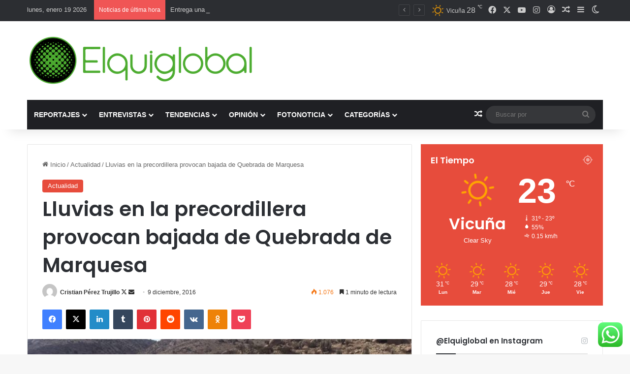

--- FILE ---
content_type: text/html; charset=utf-8
request_url: https://accounts.google.com/o/oauth2/postmessageRelay?parent=https%3A%2F%2Fwww.elquiglobal.cl&jsh=m%3B%2F_%2Fscs%2Fabc-static%2F_%2Fjs%2Fk%3Dgapi.lb.en.OE6tiwO4KJo.O%2Fd%3D1%2Frs%3DAHpOoo_Itz6IAL6GO-n8kgAepm47TBsg1Q%2Fm%3D__features__
body_size: 167
content:
<!DOCTYPE html><html><head><title></title><meta http-equiv="content-type" content="text/html; charset=utf-8"><meta http-equiv="X-UA-Compatible" content="IE=edge"><meta name="viewport" content="width=device-width, initial-scale=1, minimum-scale=1, maximum-scale=1, user-scalable=0"><script src='https://ssl.gstatic.com/accounts/o/2580342461-postmessagerelay.js' nonce="CMz4f5ldBFAQS-rHGNUEAw"></script></head><body><script type="text/javascript" src="https://apis.google.com/js/rpc:shindig_random.js?onload=init" nonce="CMz4f5ldBFAQS-rHGNUEAw"></script></body></html>

--- FILE ---
content_type: text/html; charset=utf-8
request_url: https://www.google.com/recaptcha/api2/aframe
body_size: 267
content:
<!DOCTYPE HTML><html><head><meta http-equiv="content-type" content="text/html; charset=UTF-8"></head><body><script nonce="qzj7h3A_Nrots-M8qGZ32A">/** Anti-fraud and anti-abuse applications only. See google.com/recaptcha */ try{var clients={'sodar':'https://pagead2.googlesyndication.com/pagead/sodar?'};window.addEventListener("message",function(a){try{if(a.source===window.parent){var b=JSON.parse(a.data);var c=clients[b['id']];if(c){var d=document.createElement('img');d.src=c+b['params']+'&rc='+(localStorage.getItem("rc::a")?sessionStorage.getItem("rc::b"):"");window.document.body.appendChild(d);sessionStorage.setItem("rc::e",parseInt(sessionStorage.getItem("rc::e")||0)+1);localStorage.setItem("rc::h",'1768819214973');}}}catch(b){}});window.parent.postMessage("_grecaptcha_ready", "*");}catch(b){}</script></body></html>